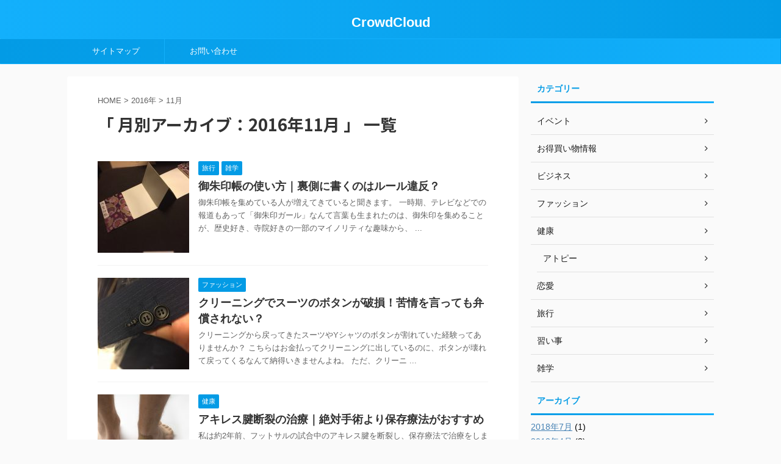

--- FILE ---
content_type: text/html; charset=UTF-8
request_url: http://crowdcloud.biz/archives/date/2016/11
body_size: 51237
content:
<!DOCTYPE html>
<!--[if lt IE 7]>
<html class="ie6" lang="ja"
	prefix="og: https://ogp.me/ns#" > <![endif]-->
<!--[if IE 7]>
<html class="i7" lang="ja"
	prefix="og: https://ogp.me/ns#" > <![endif]-->
<!--[if IE 8]>
<html class="ie" lang="ja"
	prefix="og: https://ogp.me/ns#" > <![endif]-->
<!--[if gt IE 8]><!-->
<html lang="ja"
	prefix="og: https://ogp.me/ns#"  class="">
	<!--<![endif]-->
	<head prefix="og: http://ogp.me/ns# fb: http://ogp.me/ns/fb# article: http://ogp.me/ns/article#">
		<meta charset="UTF-8" >
		<meta name="viewport" content="width=device-width,initial-scale=1.0,user-scalable=no,viewport-fit=cover">
		<meta name="format-detection" content="telephone=no" >
		
					<meta name="robots" content="noindex,follow">
		
		<link rel="alternate" type="application/rss+xml" title="CrowdCloud RSS Feed" href="http://crowdcloud.biz/feed" />
		<link rel="pingback" href="http://crowdcloud.biz/xmlrpc.php" >
		<!--[if lt IE 9]>
		<script src="http://crowdcloud.biz/wp-content/themes/affinger5/js/html5shiv.js"></script>
		<![endif]-->
				
		<!-- All in One SEO 4.1.7 -->
		<meta name="robots" content="noindex, max-snippet:-1, max-image-preview:large, max-video-preview:-1" />
		<link rel="canonical" href="http://crowdcloud.biz/archives/date/2016/11" />
		<script type="application/ld+json" class="aioseo-schema">
			{"@context":"https:\/\/schema.org","@graph":[{"@type":"WebSite","@id":"http:\/\/crowdcloud.biz\/#website","url":"http:\/\/crowdcloud.biz\/","name":"CrowdCloud","inLanguage":"ja","publisher":{"@id":"http:\/\/crowdcloud.biz\/#organization"}},{"@type":"Organization","@id":"http:\/\/crowdcloud.biz\/#organization","name":"CrowdCloud","url":"http:\/\/crowdcloud.biz\/"},{"@type":"BreadcrumbList","@id":"http:\/\/crowdcloud.biz\/archives\/date\/2016\/11\/#breadcrumblist","itemListElement":[{"@type":"ListItem","@id":"http:\/\/crowdcloud.biz\/#listItem","position":1,"item":{"@type":"WebPage","@id":"http:\/\/crowdcloud.biz\/","name":"\u30db\u30fc\u30e0","description":"\u65e5\u3005\u306e\u751f\u6d3b\u306e\u4e2d\u3067\u7591\u554f\u3092\u89e3\u6c7a\u3059\u308b\u30b5\u30a4\u30c8\uff01\u3061\u3087\u3063\u3068\u3057\u305f\u5de5\u592b\u3067\u751f\u6d3b\u3067\u697d\u3057\u304f\u306a\u308a\u307e\u3059\u3088\u3002","url":"http:\/\/crowdcloud.biz\/"},"nextItem":"http:\/\/crowdcloud.biz\/archives\/date\/2016\/#listItem"},{"@type":"ListItem","@id":"http:\/\/crowdcloud.biz\/archives\/date\/2016\/#listItem","position":2,"item":{"@type":"WebPage","@id":"http:\/\/crowdcloud.biz\/archives\/date\/2016\/","name":"2016","url":"http:\/\/crowdcloud.biz\/archives\/date\/2016\/"},"nextItem":"http:\/\/crowdcloud.biz\/archives\/date\/2016\/11\/#listItem","previousItem":"http:\/\/crowdcloud.biz\/#listItem"},{"@type":"ListItem","@id":"http:\/\/crowdcloud.biz\/archives\/date\/2016\/11\/#listItem","position":3,"item":{"@type":"WebPage","@id":"http:\/\/crowdcloud.biz\/archives\/date\/2016\/11\/","name":"11\u6708, 2016","url":"http:\/\/crowdcloud.biz\/archives\/date\/2016\/11\/"},"previousItem":"http:\/\/crowdcloud.biz\/archives\/date\/2016\/#listItem"}]},{"@type":"CollectionPage","@id":"http:\/\/crowdcloud.biz\/archives\/date\/2016\/11\/#collectionpage","url":"http:\/\/crowdcloud.biz\/archives\/date\/2016\/11\/","name":"11\u6708, 2016 | CrowdCloud","inLanguage":"ja","isPartOf":{"@id":"http:\/\/crowdcloud.biz\/#website"},"breadcrumb":{"@id":"http:\/\/crowdcloud.biz\/archives\/date\/2016\/11\/#breadcrumblist"}}]}
		</script>
		<!-- All in One SEO -->

<title>11月, 2016 | CrowdCloud</title>
<link rel='dns-prefetch' href='//ajax.googleapis.com' />
<link rel='dns-prefetch' href='//s.w.org' />
<script type="text/javascript">
window._wpemojiSettings = {"baseUrl":"https:\/\/s.w.org\/images\/core\/emoji\/13.1.0\/72x72\/","ext":".png","svgUrl":"https:\/\/s.w.org\/images\/core\/emoji\/13.1.0\/svg\/","svgExt":".svg","source":{"concatemoji":"http:\/\/crowdcloud.biz\/wp-includes\/js\/wp-emoji-release.min.js?ver=5.9.1"}};
/*! This file is auto-generated */
!function(e,a,t){var n,r,o,i=a.createElement("canvas"),p=i.getContext&&i.getContext("2d");function s(e,t){var a=String.fromCharCode;p.clearRect(0,0,i.width,i.height),p.fillText(a.apply(this,e),0,0);e=i.toDataURL();return p.clearRect(0,0,i.width,i.height),p.fillText(a.apply(this,t),0,0),e===i.toDataURL()}function c(e){var t=a.createElement("script");t.src=e,t.defer=t.type="text/javascript",a.getElementsByTagName("head")[0].appendChild(t)}for(o=Array("flag","emoji"),t.supports={everything:!0,everythingExceptFlag:!0},r=0;r<o.length;r++)t.supports[o[r]]=function(e){if(!p||!p.fillText)return!1;switch(p.textBaseline="top",p.font="600 32px Arial",e){case"flag":return s([127987,65039,8205,9895,65039],[127987,65039,8203,9895,65039])?!1:!s([55356,56826,55356,56819],[55356,56826,8203,55356,56819])&&!s([55356,57332,56128,56423,56128,56418,56128,56421,56128,56430,56128,56423,56128,56447],[55356,57332,8203,56128,56423,8203,56128,56418,8203,56128,56421,8203,56128,56430,8203,56128,56423,8203,56128,56447]);case"emoji":return!s([10084,65039,8205,55357,56613],[10084,65039,8203,55357,56613])}return!1}(o[r]),t.supports.everything=t.supports.everything&&t.supports[o[r]],"flag"!==o[r]&&(t.supports.everythingExceptFlag=t.supports.everythingExceptFlag&&t.supports[o[r]]);t.supports.everythingExceptFlag=t.supports.everythingExceptFlag&&!t.supports.flag,t.DOMReady=!1,t.readyCallback=function(){t.DOMReady=!0},t.supports.everything||(n=function(){t.readyCallback()},a.addEventListener?(a.addEventListener("DOMContentLoaded",n,!1),e.addEventListener("load",n,!1)):(e.attachEvent("onload",n),a.attachEvent("onreadystatechange",function(){"complete"===a.readyState&&t.readyCallback()})),(n=t.source||{}).concatemoji?c(n.concatemoji):n.wpemoji&&n.twemoji&&(c(n.twemoji),c(n.wpemoji)))}(window,document,window._wpemojiSettings);
</script>
<style type="text/css">
img.wp-smiley,
img.emoji {
	display: inline !important;
	border: none !important;
	box-shadow: none !important;
	height: 1em !important;
	width: 1em !important;
	margin: 0 0.07em !important;
	vertical-align: -0.1em !important;
	background: none !important;
	padding: 0 !important;
}
</style>
	<link rel='stylesheet' id='wp-block-library-css'  href='http://crowdcloud.biz/wp-includes/css/dist/block-library/style.min.css?ver=5.9.1' type='text/css' media='all' />
<style id='global-styles-inline-css' type='text/css'>
body{--wp--preset--color--black: #000000;--wp--preset--color--cyan-bluish-gray: #abb8c3;--wp--preset--color--white: #ffffff;--wp--preset--color--pale-pink: #f78da7;--wp--preset--color--vivid-red: #cf2e2e;--wp--preset--color--luminous-vivid-orange: #ff6900;--wp--preset--color--luminous-vivid-amber: #fcb900;--wp--preset--color--light-green-cyan: #7bdcb5;--wp--preset--color--vivid-green-cyan: #00d084;--wp--preset--color--pale-cyan-blue: #8ed1fc;--wp--preset--color--vivid-cyan-blue: #0693e3;--wp--preset--color--vivid-purple: #9b51e0;--wp--preset--gradient--vivid-cyan-blue-to-vivid-purple: linear-gradient(135deg,rgba(6,147,227,1) 0%,rgb(155,81,224) 100%);--wp--preset--gradient--light-green-cyan-to-vivid-green-cyan: linear-gradient(135deg,rgb(122,220,180) 0%,rgb(0,208,130) 100%);--wp--preset--gradient--luminous-vivid-amber-to-luminous-vivid-orange: linear-gradient(135deg,rgba(252,185,0,1) 0%,rgba(255,105,0,1) 100%);--wp--preset--gradient--luminous-vivid-orange-to-vivid-red: linear-gradient(135deg,rgba(255,105,0,1) 0%,rgb(207,46,46) 100%);--wp--preset--gradient--very-light-gray-to-cyan-bluish-gray: linear-gradient(135deg,rgb(238,238,238) 0%,rgb(169,184,195) 100%);--wp--preset--gradient--cool-to-warm-spectrum: linear-gradient(135deg,rgb(74,234,220) 0%,rgb(151,120,209) 20%,rgb(207,42,186) 40%,rgb(238,44,130) 60%,rgb(251,105,98) 80%,rgb(254,248,76) 100%);--wp--preset--gradient--blush-light-purple: linear-gradient(135deg,rgb(255,206,236) 0%,rgb(152,150,240) 100%);--wp--preset--gradient--blush-bordeaux: linear-gradient(135deg,rgb(254,205,165) 0%,rgb(254,45,45) 50%,rgb(107,0,62) 100%);--wp--preset--gradient--luminous-dusk: linear-gradient(135deg,rgb(255,203,112) 0%,rgb(199,81,192) 50%,rgb(65,88,208) 100%);--wp--preset--gradient--pale-ocean: linear-gradient(135deg,rgb(255,245,203) 0%,rgb(182,227,212) 50%,rgb(51,167,181) 100%);--wp--preset--gradient--electric-grass: linear-gradient(135deg,rgb(202,248,128) 0%,rgb(113,206,126) 100%);--wp--preset--gradient--midnight: linear-gradient(135deg,rgb(2,3,129) 0%,rgb(40,116,252) 100%);--wp--preset--duotone--dark-grayscale: url('#wp-duotone-dark-grayscale');--wp--preset--duotone--grayscale: url('#wp-duotone-grayscale');--wp--preset--duotone--purple-yellow: url('#wp-duotone-purple-yellow');--wp--preset--duotone--blue-red: url('#wp-duotone-blue-red');--wp--preset--duotone--midnight: url('#wp-duotone-midnight');--wp--preset--duotone--magenta-yellow: url('#wp-duotone-magenta-yellow');--wp--preset--duotone--purple-green: url('#wp-duotone-purple-green');--wp--preset--duotone--blue-orange: url('#wp-duotone-blue-orange');--wp--preset--font-size--small: 13px;--wp--preset--font-size--medium: 20px;--wp--preset--font-size--large: 36px;--wp--preset--font-size--x-large: 42px;}.has-black-color{color: var(--wp--preset--color--black) !important;}.has-cyan-bluish-gray-color{color: var(--wp--preset--color--cyan-bluish-gray) !important;}.has-white-color{color: var(--wp--preset--color--white) !important;}.has-pale-pink-color{color: var(--wp--preset--color--pale-pink) !important;}.has-vivid-red-color{color: var(--wp--preset--color--vivid-red) !important;}.has-luminous-vivid-orange-color{color: var(--wp--preset--color--luminous-vivid-orange) !important;}.has-luminous-vivid-amber-color{color: var(--wp--preset--color--luminous-vivid-amber) !important;}.has-light-green-cyan-color{color: var(--wp--preset--color--light-green-cyan) !important;}.has-vivid-green-cyan-color{color: var(--wp--preset--color--vivid-green-cyan) !important;}.has-pale-cyan-blue-color{color: var(--wp--preset--color--pale-cyan-blue) !important;}.has-vivid-cyan-blue-color{color: var(--wp--preset--color--vivid-cyan-blue) !important;}.has-vivid-purple-color{color: var(--wp--preset--color--vivid-purple) !important;}.has-black-background-color{background-color: var(--wp--preset--color--black) !important;}.has-cyan-bluish-gray-background-color{background-color: var(--wp--preset--color--cyan-bluish-gray) !important;}.has-white-background-color{background-color: var(--wp--preset--color--white) !important;}.has-pale-pink-background-color{background-color: var(--wp--preset--color--pale-pink) !important;}.has-vivid-red-background-color{background-color: var(--wp--preset--color--vivid-red) !important;}.has-luminous-vivid-orange-background-color{background-color: var(--wp--preset--color--luminous-vivid-orange) !important;}.has-luminous-vivid-amber-background-color{background-color: var(--wp--preset--color--luminous-vivid-amber) !important;}.has-light-green-cyan-background-color{background-color: var(--wp--preset--color--light-green-cyan) !important;}.has-vivid-green-cyan-background-color{background-color: var(--wp--preset--color--vivid-green-cyan) !important;}.has-pale-cyan-blue-background-color{background-color: var(--wp--preset--color--pale-cyan-blue) !important;}.has-vivid-cyan-blue-background-color{background-color: var(--wp--preset--color--vivid-cyan-blue) !important;}.has-vivid-purple-background-color{background-color: var(--wp--preset--color--vivid-purple) !important;}.has-black-border-color{border-color: var(--wp--preset--color--black) !important;}.has-cyan-bluish-gray-border-color{border-color: var(--wp--preset--color--cyan-bluish-gray) !important;}.has-white-border-color{border-color: var(--wp--preset--color--white) !important;}.has-pale-pink-border-color{border-color: var(--wp--preset--color--pale-pink) !important;}.has-vivid-red-border-color{border-color: var(--wp--preset--color--vivid-red) !important;}.has-luminous-vivid-orange-border-color{border-color: var(--wp--preset--color--luminous-vivid-orange) !important;}.has-luminous-vivid-amber-border-color{border-color: var(--wp--preset--color--luminous-vivid-amber) !important;}.has-light-green-cyan-border-color{border-color: var(--wp--preset--color--light-green-cyan) !important;}.has-vivid-green-cyan-border-color{border-color: var(--wp--preset--color--vivid-green-cyan) !important;}.has-pale-cyan-blue-border-color{border-color: var(--wp--preset--color--pale-cyan-blue) !important;}.has-vivid-cyan-blue-border-color{border-color: var(--wp--preset--color--vivid-cyan-blue) !important;}.has-vivid-purple-border-color{border-color: var(--wp--preset--color--vivid-purple) !important;}.has-vivid-cyan-blue-to-vivid-purple-gradient-background{background: var(--wp--preset--gradient--vivid-cyan-blue-to-vivid-purple) !important;}.has-light-green-cyan-to-vivid-green-cyan-gradient-background{background: var(--wp--preset--gradient--light-green-cyan-to-vivid-green-cyan) !important;}.has-luminous-vivid-amber-to-luminous-vivid-orange-gradient-background{background: var(--wp--preset--gradient--luminous-vivid-amber-to-luminous-vivid-orange) !important;}.has-luminous-vivid-orange-to-vivid-red-gradient-background{background: var(--wp--preset--gradient--luminous-vivid-orange-to-vivid-red) !important;}.has-very-light-gray-to-cyan-bluish-gray-gradient-background{background: var(--wp--preset--gradient--very-light-gray-to-cyan-bluish-gray) !important;}.has-cool-to-warm-spectrum-gradient-background{background: var(--wp--preset--gradient--cool-to-warm-spectrum) !important;}.has-blush-light-purple-gradient-background{background: var(--wp--preset--gradient--blush-light-purple) !important;}.has-blush-bordeaux-gradient-background{background: var(--wp--preset--gradient--blush-bordeaux) !important;}.has-luminous-dusk-gradient-background{background: var(--wp--preset--gradient--luminous-dusk) !important;}.has-pale-ocean-gradient-background{background: var(--wp--preset--gradient--pale-ocean) !important;}.has-electric-grass-gradient-background{background: var(--wp--preset--gradient--electric-grass) !important;}.has-midnight-gradient-background{background: var(--wp--preset--gradient--midnight) !important;}.has-small-font-size{font-size: var(--wp--preset--font-size--small) !important;}.has-medium-font-size{font-size: var(--wp--preset--font-size--medium) !important;}.has-large-font-size{font-size: var(--wp--preset--font-size--large) !important;}.has-x-large-font-size{font-size: var(--wp--preset--font-size--x-large) !important;}
</style>
<link rel='stylesheet' id='pz-linkcard-css'  href='//crowdcloud.biz/wp-content/uploads/pz-linkcard/style.css?ver=2.4.4.4.1' type='text/css' media='all' />
<link rel='stylesheet' id='normalize-css'  href='http://crowdcloud.biz/wp-content/themes/affinger5/css/normalize.css?ver=1.5.9' type='text/css' media='all' />
<link rel='stylesheet' id='font-awesome-css'  href='http://crowdcloud.biz/wp-content/themes/affinger5/css/fontawesome/css/font-awesome.min.css?ver=4.7.0' type='text/css' media='all' />
<link rel='stylesheet' id='st_svg-css'  href='http://crowdcloud.biz/wp-content/themes/affinger5/st_svg/style.css?ver=5.9.1' type='text/css' media='all' />
<link rel='stylesheet' id='slick-css'  href='http://crowdcloud.biz/wp-content/themes/affinger5/vendor/slick/slick.css?ver=1.8.0' type='text/css' media='all' />
<link rel='stylesheet' id='slick-theme-css'  href='http://crowdcloud.biz/wp-content/themes/affinger5/vendor/slick/slick-theme.css?ver=1.8.0' type='text/css' media='all' />
<link rel='stylesheet' id='fonts-googleapis-notosansjp-css'  href='//fonts.googleapis.com/earlyaccess/notosansjp.css?ver=5.9.1' type='text/css' media='all' />
<link rel='stylesheet' id='fonts-googleapis-lato700-css'  href='//fonts.googleapis.com/css?family=Lato%3A700&#038;ver=5.9.1' type='text/css' media='all' />
<link rel='stylesheet' id='fonts-googleapis-montserrat-css'  href='//fonts.googleapis.com/css?family=Montserrat%3A400&#038;ver=5.9.1' type='text/css' media='all' />
<link rel='stylesheet' id='style-css'  href='http://crowdcloud.biz/wp-content/themes/affinger5/style.css?ver=5.9.1' type='text/css' media='all' />
<link rel='stylesheet' id='single-css'  href='http://crowdcloud.biz/wp-content/themes/affinger5/st-rankcss.php' type='text/css' media='all' />
<link rel='stylesheet' id='amazonjs-css'  href='http://crowdcloud.biz/wp-content/plugins/amazonjs/css/amazonjs.css?ver=0.10' type='text/css' media='all' />
<link rel='stylesheet' id='st-themecss-css'  href='http://crowdcloud.biz/wp-content/themes/affinger5/st-themecss-loader.php?ver=5.9.1' type='text/css' media='all' />
<script type='text/javascript' src='//ajax.googleapis.com/ajax/libs/jquery/1.11.3/jquery.min.js?ver=1.11.3' id='jquery-js'></script>
<link rel="https://api.w.org/" href="http://crowdcloud.biz/wp-json/" /><meta name="robots" content="noindex, follow" />
						


	<script>
		jQuery(function(){
		jQuery('.entry-content a[href^=http]')
			.not('[href*="'+location.hostname+'"]')
			.attr({target:"_blank"})
		;})
	</script>
<script>
jQuery(function(){
    jQuery('.st-btn-open').click(function(){
        jQuery(this).next('.st-slidebox').stop(true, true).slideToggle();
    });
});
</script>
	<script>
		jQuery(function(){
		jQuery('.post h2 , .h2modoki').wrapInner('<span class="st-dash-design"></span>');
		}) 
	</script>

<script>
	jQuery(function(){
		jQuery("#toc_container:not(:has(ul ul))").addClass("only-toc");
		jQuery(".st-ac-box ul:has(.cat-item)").each(function(){
			jQuery(this).addClass("st-ac-cat");
		});
	});
</script>

<script>
	jQuery(function(){
					});
</script>
			</head>
	<body class="archive date not-front-page" >
				<div id="st-ami">
				<div id="wrapper" class="">
				<div id="wrapper-in">
					<header id="st-headwide">
						<div id="headbox-bg">
							<div class="clearfix" id="headbox">
										<nav id="s-navi" class="pcnone">
			<dl class="acordion">
				<dt class="trigger">
					<p class="acordion_button"><span class="op"><i class="fa st-svg-menu"></i></span></p>
		
					<!-- 追加メニュー -->
					
					<!-- 追加メニュー2 -->
					
						</dt>

				<dd class="acordion_tree">
					<div class="acordion_tree_content">

						

														<div class="menu-%e3%82%b5%e3%82%a4%e3%83%88%e3%83%9e%e3%83%83%e3%83%97-container"><ul id="menu-%e3%82%b5%e3%82%a4%e3%83%88%e3%83%9e%e3%83%83%e3%83%97" class="menu"><li id="menu-item-564" class="menu-item menu-item-type-post_type menu-item-object-page menu-item-564"><a href="http://crowdcloud.biz/%e3%82%b5%e3%82%a4%e3%83%88%e3%83%9e%e3%83%83%e3%83%97"><span class="menu-item-label">サイトマップ</span></a></li>
<li id="menu-item-568" class="menu-item menu-item-type-post_type menu-item-object-page menu-item-568"><a href="http://crowdcloud.biz/%e3%81%8a%e5%95%8f%e3%81%84%e5%90%88%e3%82%8f%e3%81%9b"><span class="menu-item-label">お問い合わせ</span></a></li>
</ul></div>							<div class="clear"></div>

						
					</div>
				</dd>
			</dl>
		</nav>
										<div id="header-l">
										
            
			
				<!-- キャプション -->
				                
					              		 	 <p class="descr sitenametop">
               		     	               			 </p>
					                    
				                
				<!-- ロゴ又はブログ名 -->
				              		  <p class="sitename"><a href="http://crowdcloud.biz/">
                  		                      		    CrowdCloud                   		               		  </a></p>
            					<!-- ロゴ又はブログ名ここまで -->

			    
		
    									</div><!-- /#header-l -->
								<div id="header-r" class="smanone">
																		
								</div><!-- /#header-r -->
							</div><!-- /#headbox-bg -->
						</div><!-- /#headbox clearfix -->
						
						
											
<div id="gazou-wide">
			<div id="st-menubox">
			<div id="st-menuwide">
				<nav class="smanone clearfix"><ul id="menu-%e3%82%b5%e3%82%a4%e3%83%88%e3%83%9e%e3%83%83%e3%83%97-1" class="menu"><li class="menu-item menu-item-type-post_type menu-item-object-page menu-item-564"><a href="http://crowdcloud.biz/%e3%82%b5%e3%82%a4%e3%83%88%e3%83%9e%e3%83%83%e3%83%97">サイトマップ</a></li>
<li class="menu-item menu-item-type-post_type menu-item-object-page menu-item-568"><a href="http://crowdcloud.biz/%e3%81%8a%e5%95%8f%e3%81%84%e5%90%88%e3%82%8f%e3%81%9b">お問い合わせ</a></li>
</ul></nav>			</div>
		</div>
				</div>
					
					
					</header>
					<div id="content-w">

					
					
<div id="content" class="clearfix">
	<div id="contentInner">
		<main >
			<article>
				<!--ぱんくず -->
									<div id="breadcrumb">
					<ol>
						<li><a href="http://crowdcloud.biz"><span>HOME</span></a> >  </li>

													<li><a href="http://crowdcloud.biz/archives/date/2016">2016年</a> > </li>
							<li>11月</li>
											</ol>
					</div>
								<!--/ ぱんくず -->
				<!--ループ開始-->
				<h1 class="entry-title">「
											月別アーカイブ：2016年11月										」 一覧 </h1>
				<div class="kanren ">
						<dl class="clearfix">
			<dt><a href="http://crowdcloud.biz/archives/296.html">
											<img width="150" height="150" src="http://crowdcloud.biz/wp-content/uploads/2016/11/IMG_4237-150x150.jpg" class="attachment-thumbnail size-thumbnail wp-post-image" alt="" srcset="http://crowdcloud.biz/wp-content/uploads/2016/11/IMG_4237-150x150.jpg 150w, http://crowdcloud.biz/wp-content/uploads/2016/11/IMG_4237-300x300.jpg 300w, http://crowdcloud.biz/wp-content/uploads/2016/11/IMG_4237-768x768.jpg 768w, http://crowdcloud.biz/wp-content/uploads/2016/11/IMG_4237-1024x1024.jpg 1024w, http://crowdcloud.biz/wp-content/uploads/2016/11/IMG_4237-320x320.jpg 320w, http://crowdcloud.biz/wp-content/uploads/2016/11/IMG_4237-200x200.jpg 200w, http://crowdcloud.biz/wp-content/uploads/2016/11/IMG_4237-100x100.jpg 100w, http://crowdcloud.biz/wp-content/uploads/2016/11/IMG_4237-120x120.jpg 120w, http://crowdcloud.biz/wp-content/uploads/2016/11/IMG_4237.jpg 1936w" sizes="(max-width: 150px) 100vw, 150px" />									</a></dt>
			<dd>
				
		<p class="st-catgroup itiran-category">
		<a href="http://crowdcloud.biz/archives/category/%e6%97%85%e8%a1%8c" title="View all posts in 旅行" rel="category tag"><span class="catname st-catid7">旅行</span></a> <a href="http://crowdcloud.biz/archives/category/%e9%9b%91%e5%ad%a6" title="View all posts in 雑学" rel="category tag"><span class="catname st-catid5">雑学</span></a>		</p>

				<h3><a href="http://crowdcloud.biz/archives/296.html">
						御朱印帳の使い方｜裏側に書くのはルール違反？					</a></h3>

				
					<div class="st-excerpt smanone">
		<p>御朱印帳を集めている人が増えてきていると聞きます。 一時期、テレビなどでの報道もあって「御朱印ガール」なんて言葉も生まれたのは、御朱印を集めることが、歴史好き、寺院好きの一部のマイノリティな趣味から、 ... </p>
	</div>

			</dd>
		</dl>
						<dl class="clearfix">
			<dt><a href="http://crowdcloud.biz/archives/280.html">
											<img width="150" height="150" src="http://crowdcloud.biz/wp-content/uploads/2016/11/IMG_4245-150x150.jpg" class="attachment-thumbnail size-thumbnail wp-post-image" alt="" loading="lazy" srcset="http://crowdcloud.biz/wp-content/uploads/2016/11/IMG_4245-150x150.jpg 150w, http://crowdcloud.biz/wp-content/uploads/2016/11/IMG_4245-320x320.jpg 320w, http://crowdcloud.biz/wp-content/uploads/2016/11/IMG_4245-200x200.jpg 200w, http://crowdcloud.biz/wp-content/uploads/2016/11/IMG_4245-100x100.jpg 100w, http://crowdcloud.biz/wp-content/uploads/2016/11/IMG_4245-120x120.jpg 120w" sizes="(max-width: 150px) 100vw, 150px" />									</a></dt>
			<dd>
				
		<p class="st-catgroup itiran-category">
		<a href="http://crowdcloud.biz/archives/category/%e3%83%95%e3%82%a1%e3%83%83%e3%82%b7%e3%83%a7%e3%83%b3" title="View all posts in ファッション" rel="category tag"><span class="catname st-catid6">ファッション</span></a>		</p>

				<h3><a href="http://crowdcloud.biz/archives/280.html">
						クリーニングでスーツのボタンが破損！苦情を言っても弁償されない？					</a></h3>

				
					<div class="st-excerpt smanone">
		<p>クリーニングから戻ってきたスーツやYシャツのボタンが割れていた経験ってありませんか？ こちらはお金払ってクリーニングに出しているのに、ボタンが壊れて戻ってくるなんて納得いきませんよね。 ただ、クリーニ ... </p>
	</div>

			</dd>
		</dl>
						<dl class="clearfix">
			<dt><a href="http://crowdcloud.biz/archives/173.html">
											<img width="150" height="150" src="http://crowdcloud.biz/wp-content/uploads/2016/11/a2e8ccb7c958696a033b5537fc860d41_s-150x150.jpg" class="attachment-thumbnail size-thumbnail wp-post-image" alt="" loading="lazy" srcset="http://crowdcloud.biz/wp-content/uploads/2016/11/a2e8ccb7c958696a033b5537fc860d41_s-150x150.jpg 150w, http://crowdcloud.biz/wp-content/uploads/2016/11/a2e8ccb7c958696a033b5537fc860d41_s-320x320.jpg 320w, http://crowdcloud.biz/wp-content/uploads/2016/11/a2e8ccb7c958696a033b5537fc860d41_s-200x200.jpg 200w, http://crowdcloud.biz/wp-content/uploads/2016/11/a2e8ccb7c958696a033b5537fc860d41_s-100x100.jpg 100w, http://crowdcloud.biz/wp-content/uploads/2016/11/a2e8ccb7c958696a033b5537fc860d41_s-120x120.jpg 120w" sizes="(max-width: 150px) 100vw, 150px" />									</a></dt>
			<dd>
				
		<p class="st-catgroup itiran-category">
		<a href="http://crowdcloud.biz/archives/category/%e5%81%a5%e5%ba%b7" title="View all posts in 健康" rel="category tag"><span class="catname st-catid3">健康</span></a>		</p>

				<h3><a href="http://crowdcloud.biz/archives/173.html">
						アキレス腱断裂の治療｜絶対手術より保存療法がおすすめ					</a></h3>

				
					<div class="st-excerpt smanone">
		<p>私は約2年前、フットサルの試合中のアキレス腱を断裂し、保存療法で治療をしました。 当然、手術で繋げるものだと思っていたし、そっちの方が確実だと思っていたので、先生から保存療法を提案された時は、耳を疑い ... </p>
	</div>

			</dd>
		</dl>
						<dl class="clearfix">
			<dt><a href="http://crowdcloud.biz/archives/175.html">
											<img width="150" height="150" src="http://crowdcloud.biz/wp-content/uploads/2016/11/6b7aa7aae678a228375929c80fb30115_s-150x150.jpg" class="attachment-thumbnail size-thumbnail wp-post-image" alt="" loading="lazy" srcset="http://crowdcloud.biz/wp-content/uploads/2016/11/6b7aa7aae678a228375929c80fb30115_s-150x150.jpg 150w, http://crowdcloud.biz/wp-content/uploads/2016/11/6b7aa7aae678a228375929c80fb30115_s-320x320.jpg 320w, http://crowdcloud.biz/wp-content/uploads/2016/11/6b7aa7aae678a228375929c80fb30115_s-200x200.jpg 200w, http://crowdcloud.biz/wp-content/uploads/2016/11/6b7aa7aae678a228375929c80fb30115_s-100x100.jpg 100w, http://crowdcloud.biz/wp-content/uploads/2016/11/6b7aa7aae678a228375929c80fb30115_s-120x120.jpg 120w" sizes="(max-width: 150px) 100vw, 150px" />									</a></dt>
			<dd>
				
		<p class="st-catgroup itiran-category">
		<a href="http://crowdcloud.biz/archives/category/%e5%81%a5%e5%ba%b7" title="View all posts in 健康" rel="category tag"><span class="catname st-catid3">健康</span></a>		</p>

				<h3><a href="http://crowdcloud.biz/archives/175.html">
						アキレス腱断裂から後遺症を残さないために私がしたこと					</a></h3>

				
					<div class="st-excerpt smanone">
		<p>アキレス腱断裂後の後遺症とはどういったものがあるのでしょうか？ 私はアキレス腱断裂から完治して今1年ほど経ちますが、幸運なことに後遺症はありません。 要因の一つとしては、後遺症が少ないと言われる保存療 ... </p>
	</div>

			</dd>
		</dl>
						<dl class="clearfix">
			<dt><a href="http://crowdcloud.biz/archives/108.html">
											<img width="150" height="150" src="http://crowdcloud.biz/wp-content/uploads/2016/11/IMG_4227-150x150.jpg" class="attachment-thumbnail size-thumbnail wp-post-image" alt="" loading="lazy" srcset="http://crowdcloud.biz/wp-content/uploads/2016/11/IMG_4227-150x150.jpg 150w, http://crowdcloud.biz/wp-content/uploads/2016/11/IMG_4227-320x320.jpg 320w, http://crowdcloud.biz/wp-content/uploads/2016/11/IMG_4227-200x200.jpg 200w, http://crowdcloud.biz/wp-content/uploads/2016/11/IMG_4227-100x100.jpg 100w, http://crowdcloud.biz/wp-content/uploads/2016/11/IMG_4227-120x120.jpg 120w" sizes="(max-width: 150px) 100vw, 150px" />									</a></dt>
			<dd>
				
		<p class="st-catgroup itiran-category">
		<a href="http://crowdcloud.biz/archives/category/%e3%83%95%e3%82%a1%e3%83%83%e3%82%b7%e3%83%a7%e3%83%b3" title="View all posts in ファッション" rel="category tag"><span class="catname st-catid6">ファッション</span></a>		</p>

				<h3><a href="http://crowdcloud.biz/archives/108.html">
						香水の付け方｜スプレーじゃないボトルの使い方は？					</a></h3>

				
					<div class="st-excerpt smanone">
		<p>最近は多くの香水がスプレータイプのため、あまり見かけませんが、少量の小瓶タイプなどではスプレーノズルがなく、うっかり多めに出してしまって匂いがきつくて困ったなんて経験したことある方いませんか？ アトマ ... </p>
	</div>

			</dd>
		</dl>
						<dl class="clearfix">
			<dt><a href="http://crowdcloud.biz/archives/105.html">
											<img width="150" height="150" src="http://crowdcloud.biz/wp-content/uploads/2016/11/20160626062506-150x150.jpg" class="attachment-thumbnail size-thumbnail wp-post-image" alt="" loading="lazy" srcset="http://crowdcloud.biz/wp-content/uploads/2016/11/20160626062506-150x150.jpg 150w, http://crowdcloud.biz/wp-content/uploads/2016/11/20160626062506-320x320.jpg 320w, http://crowdcloud.biz/wp-content/uploads/2016/11/20160626062506-200x200.jpg 200w, http://crowdcloud.biz/wp-content/uploads/2016/11/20160626062506-100x100.jpg 100w, http://crowdcloud.biz/wp-content/uploads/2016/11/20160626062506-120x120.jpg 120w" sizes="(max-width: 150px) 100vw, 150px" />									</a></dt>
			<dd>
				
		<p class="st-catgroup itiran-category">
		<a href="http://crowdcloud.biz/archives/category/%e3%83%95%e3%82%a1%e3%83%83%e3%82%b7%e3%83%a7%e3%83%b3" title="View all posts in ファッション" rel="category tag"><span class="catname st-catid6">ファッション</span></a> <a href="http://crowdcloud.biz/archives/category/%e6%81%8b%e6%84%9b" title="View all posts in 恋愛" rel="category tag"><span class="catname st-catid4">恋愛</span></a>		</p>

				<h3><a href="http://crowdcloud.biz/archives/105.html">
						香水をつける場所と付け方｜モテる男性はシーンで変える					</a></h3>

				
					<div class="st-excerpt smanone">
		<p>「香水はキスされたい場所につけなさい」というココ・シャネルの言葉があるように香水のつける場所やつけ方で異性へのアピールは大きく変わります。今回はシーンにあわせた香水のつける場所、つけ方のご紹介をします ... </p>
	</div>

			</dd>
		</dl>
						<dl class="clearfix">
			<dt><a href="http://crowdcloud.biz/archives/100.html">
											<img width="150" height="150" src="http://crowdcloud.biz/wp-content/uploads/2016/11/sozai0141013-150x150.jpg" class="attachment-thumbnail size-thumbnail wp-post-image" alt="" loading="lazy" srcset="http://crowdcloud.biz/wp-content/uploads/2016/11/sozai0141013-150x150.jpg 150w, http://crowdcloud.biz/wp-content/uploads/2016/11/sozai0141013-320x320.jpg 320w, http://crowdcloud.biz/wp-content/uploads/2016/11/sozai0141013-200x200.jpg 200w, http://crowdcloud.biz/wp-content/uploads/2016/11/sozai0141013-100x100.jpg 100w, http://crowdcloud.biz/wp-content/uploads/2016/11/sozai0141013-120x120.jpg 120w" sizes="(max-width: 150px) 100vw, 150px" />									</a></dt>
			<dd>
				
		<p class="st-catgroup itiran-category">
		<a href="http://crowdcloud.biz/archives/category/%e9%9b%91%e5%ad%a6" title="View all posts in 雑学" rel="category tag"><span class="catname st-catid5">雑学</span></a>		</p>

				<h3><a href="http://crowdcloud.biz/archives/100.html">
						新潟県って何地方？					</a></h3>

				
					<div class="st-excerpt smanone">
		<p>新潟県って何地方かわかりますか？実は当の新潟県民ですら知らないらしいのです。本当のとこどうなの？ってことで調べてみてちょっとビックリしました。 &nbsp; 北陸地方？中部地方？東北地方？ 私が勤めて ... </p>
	</div>

			</dd>
		</dl>
						<dl class="clearfix">
			<dt><a href="http://crowdcloud.biz/archives/83.html">
											<img width="150" height="150" src="http://crowdcloud.biz/wp-content/uploads/2016/11/photo-150x150.jpg" class="attachment-thumbnail size-thumbnail wp-post-image" alt="" loading="lazy" srcset="http://crowdcloud.biz/wp-content/uploads/2016/11/photo-150x150.jpg 150w, http://crowdcloud.biz/wp-content/uploads/2016/11/photo-200x200.jpg 200w, http://crowdcloud.biz/wp-content/uploads/2016/11/photo-100x100.jpg 100w, http://crowdcloud.biz/wp-content/uploads/2016/11/photo-120x120.jpg 120w" sizes="(max-width: 150px) 100vw, 150px" />									</a></dt>
			<dd>
				
		<p class="st-catgroup itiran-category">
		<a href="http://crowdcloud.biz/archives/category/%e6%81%8b%e6%84%9b" title="View all posts in 恋愛" rel="category tag"><span class="catname st-catid4">恋愛</span></a>		</p>

				<h3><a href="http://crowdcloud.biz/archives/83.html">
						野球観戦を一人でしてる女性ってどう？					</a></h3>

				
					<div class="st-excerpt smanone">
		<p>女性1人で野球観戦したいけど、まわりからどう見えるか気にしている女性のネットへの書き込みが多いのに気づきました。 最近、野球観戦をしに行って気づいたことがありますので、アラサー男性目線で女性1人で野球 ... </p>
	</div>

			</dd>
		</dl>
						<dl class="clearfix">
			<dt><a href="http://crowdcloud.biz/archives/181.html">
											<img width="150" height="150" src="http://crowdcloud.biz/wp-content/uploads/2016/11/IMG_4119-150x150.jpg" class="attachment-thumbnail size-thumbnail wp-post-image" alt="" loading="lazy" srcset="http://crowdcloud.biz/wp-content/uploads/2016/11/IMG_4119-150x150.jpg 150w, http://crowdcloud.biz/wp-content/uploads/2016/11/IMG_4119-300x300.jpg 300w, http://crowdcloud.biz/wp-content/uploads/2016/11/IMG_4119-768x768.jpg 768w, http://crowdcloud.biz/wp-content/uploads/2016/11/IMG_4119-1024x1024.jpg 1024w, http://crowdcloud.biz/wp-content/uploads/2016/11/IMG_4119-320x320.jpg 320w, http://crowdcloud.biz/wp-content/uploads/2016/11/IMG_4119-200x200.jpg 200w, http://crowdcloud.biz/wp-content/uploads/2016/11/IMG_4119-100x100.jpg 100w, http://crowdcloud.biz/wp-content/uploads/2016/11/IMG_4119-120x120.jpg 120w, http://crowdcloud.biz/wp-content/uploads/2016/11/IMG_4119.jpg 1936w" sizes="(max-width: 150px) 100vw, 150px" />									</a></dt>
			<dd>
				
		<p class="st-catgroup itiran-category">
		<a href="http://crowdcloud.biz/archives/category/%e5%81%a5%e5%ba%b7" title="View all posts in 健康" rel="category tag"><span class="catname st-catid3">健康</span></a>		</p>

				<h3><a href="http://crowdcloud.biz/archives/181.html">
						アトピーの手のひら、指先に水泡が出た！私はこうして治した※写真有					</a></h3>

				
					<div class="st-excerpt smanone">
		<p>私は軽いアトピーがあります。 肌がカサカサしてしまうので、常に保湿と塗り薬が手放せません。 先日、肌のカサカサとは別に、手のひらや指先に水泡が出来てしまいました。 通常のカサカサよりも痒かったし、変な ... </p>
	</div>

			</dd>
		</dl>
	</div>
					<div class="st-pagelink">
		<div class="st-pagelink-in">
				</div>
	</div>
			</article>
		</main>
	</div>
	<!-- /#contentInner -->
	<div id="side">
	<aside>

					<div class="side-topad">
				<div class="ad"><p class="st-widgets-title"><span>カテゴリー</span></p>
			<ul>
					<li class="cat-item cat-item-10"><a href="http://crowdcloud.biz/archives/category/%e3%82%a4%e3%83%99%e3%83%b3%e3%83%88">イベント</a>
</li>
	<li class="cat-item cat-item-9"><a href="http://crowdcloud.biz/archives/category/%e3%81%8a%e5%be%97%e8%b2%b7%e3%81%84%e7%89%a9%e6%83%85%e5%a0%b1">お得買い物情報</a>
</li>
	<li class="cat-item cat-item-12"><a href="http://crowdcloud.biz/archives/category/%e3%83%93%e3%82%b8%e3%83%8d%e3%82%b9">ビジネス</a>
</li>
	<li class="cat-item cat-item-6"><a href="http://crowdcloud.biz/archives/category/%e3%83%95%e3%82%a1%e3%83%83%e3%82%b7%e3%83%a7%e3%83%b3">ファッション</a>
</li>
	<li class="cat-item cat-item-3"><a href="http://crowdcloud.biz/archives/category/%e5%81%a5%e5%ba%b7">健康</a>
<ul class='children'>
	<li class="cat-item cat-item-13"><a href="http://crowdcloud.biz/archives/category/%e5%81%a5%e5%ba%b7/%e3%82%a2%e3%83%88%e3%83%94%e3%83%bc">アトピー</a>
</li>
</ul>
</li>
	<li class="cat-item cat-item-4"><a href="http://crowdcloud.biz/archives/category/%e6%81%8b%e6%84%9b">恋愛</a>
</li>
	<li class="cat-item cat-item-7"><a href="http://crowdcloud.biz/archives/category/%e6%97%85%e8%a1%8c">旅行</a>
</li>
	<li class="cat-item cat-item-8"><a href="http://crowdcloud.biz/archives/category/%e7%bf%92%e3%81%84%e4%ba%8b">習い事</a>
</li>
	<li class="cat-item cat-item-5"><a href="http://crowdcloud.biz/archives/category/%e9%9b%91%e5%ad%a6">雑学</a>
</li>
			</ul>

			</div><div class="ad"><p class="st-widgets-title"><span>アーカイブ</span></p>
			<ul>
					<li><a href='http://crowdcloud.biz/archives/date/2018/07'>2018年7月</a>&nbsp;(1)</li>
	<li><a href='http://crowdcloud.biz/archives/date/2018/04'>2018年4月</a>&nbsp;(3)</li>
	<li><a href='http://crowdcloud.biz/archives/date/2018/03'>2018年3月</a>&nbsp;(1)</li>
	<li><a href='http://crowdcloud.biz/archives/date/2017/12'>2017年12月</a>&nbsp;(2)</li>
	<li><a href='http://crowdcloud.biz/archives/date/2017/11'>2017年11月</a>&nbsp;(2)</li>
	<li><a href='http://crowdcloud.biz/archives/date/2017/10'>2017年10月</a>&nbsp;(5)</li>
	<li><a href='http://crowdcloud.biz/archives/date/2017/09'>2017年9月</a>&nbsp;(3)</li>
	<li><a href='http://crowdcloud.biz/archives/date/2017/08'>2017年8月</a>&nbsp;(14)</li>
	<li><a href='http://crowdcloud.biz/archives/date/2017/07'>2017年7月</a>&nbsp;(9)</li>
	<li><a href='http://crowdcloud.biz/archives/date/2017/06'>2017年6月</a>&nbsp;(15)</li>
	<li><a href='http://crowdcloud.biz/archives/date/2017/05'>2017年5月</a>&nbsp;(3)</li>
	<li><a href='http://crowdcloud.biz/archives/date/2017/04'>2017年4月</a>&nbsp;(8)</li>
	<li><a href='http://crowdcloud.biz/archives/date/2017/03'>2017年3月</a>&nbsp;(4)</li>
	<li><a href='http://crowdcloud.biz/archives/date/2017/01'>2017年1月</a>&nbsp;(6)</li>
	<li><a href='http://crowdcloud.biz/archives/date/2016/12'>2016年12月</a>&nbsp;(14)</li>
	<li><a href='http://crowdcloud.biz/archives/date/2016/11' aria-current="page">2016年11月</a>&nbsp;(9)</li>
	<li><a href='http://crowdcloud.biz/archives/date/2016/10'>2016年10月</a>&nbsp;(2)</li>
			</ul>

			</div><div class="ad"><div id="search">
	<form method="get" id="searchform" action="http://crowdcloud.biz/">
		<label class="hidden" for="s">
					</label>
		<input type="text" placeholder="検索するテキストを入力" value="" name="s" id="s" />
		<input type="image" src="http://crowdcloud.biz/wp-content/themes/affinger5/images/search.png" alt="検索" id="searchsubmit" />
	</form>
</div>
<!-- /stinger --> </div>			</div>
		
					<div class="kanren ">
										<dl class="clearfix">
				<dt><a href="http://crowdcloud.biz/archives/2219.html">
													<img width="150" height="150" src="http://crowdcloud.biz/wp-content/uploads/2017/10/50d1fb9e66a8ed3272703a071ca41a16-150x150.jpg" class="attachment-thumbnail size-thumbnail wp-post-image" alt="" loading="lazy" srcset="http://crowdcloud.biz/wp-content/uploads/2017/10/50d1fb9e66a8ed3272703a071ca41a16-150x150.jpg 150w, http://crowdcloud.biz/wp-content/uploads/2017/10/50d1fb9e66a8ed3272703a071ca41a16-200x200.jpg 200w, http://crowdcloud.biz/wp-content/uploads/2017/10/50d1fb9e66a8ed3272703a071ca41a16-100x100.jpg 100w, http://crowdcloud.biz/wp-content/uploads/2017/10/50d1fb9e66a8ed3272703a071ca41a16-120x120.jpg 120w" sizes="(max-width: 150px) 100vw, 150px" />											</a></dt>
				<dd>
					
		<p class="st-catgroup itiran-category">
		<a href="http://crowdcloud.biz/archives/category/%e5%81%a5%e5%ba%b7/%e3%82%a2%e3%83%88%e3%83%94%e3%83%bc" title="View all posts in アトピー" rel="category tag"><span class="catname st-catid13">アトピー</span></a> <a href="http://crowdcloud.biz/archives/category/%e5%81%a5%e5%ba%b7" title="View all posts in 健康" rel="category tag"><span class="catname st-catid3">健康</span></a>		</p>

										<h5 class="kanren-t"><a href="http://crowdcloud.biz/archives/2219.html">大人アトピーを完治させた体験談ブログ！私なりの考えと治し方を紹介</a></h5>

			
				</dd>
			</dl>
								<dl class="clearfix">
				<dt><a href="http://crowdcloud.biz/archives/2192.html">
													<img width="150" height="150" src="http://crowdcloud.biz/wp-content/uploads/2018/04/7443c720820f984abe6afecef423aebf-150x150.jpg" class="attachment-thumbnail size-thumbnail wp-post-image" alt="" loading="lazy" srcset="http://crowdcloud.biz/wp-content/uploads/2018/04/7443c720820f984abe6afecef423aebf-150x150.jpg 150w, http://crowdcloud.biz/wp-content/uploads/2018/04/7443c720820f984abe6afecef423aebf-320x320.jpg 320w, http://crowdcloud.biz/wp-content/uploads/2018/04/7443c720820f984abe6afecef423aebf-200x200.jpg 200w, http://crowdcloud.biz/wp-content/uploads/2018/04/7443c720820f984abe6afecef423aebf-100x100.jpg 100w, http://crowdcloud.biz/wp-content/uploads/2018/04/7443c720820f984abe6afecef423aebf-120x120.jpg 120w" sizes="(max-width: 150px) 100vw, 150px" />											</a></dt>
				<dd>
					
		<p class="st-catgroup itiran-category">
		<a href="http://crowdcloud.biz/archives/category/%e3%83%93%e3%82%b8%e3%83%8d%e3%82%b9" title="View all posts in ビジネス" rel="category tag"><span class="catname st-catid12">ビジネス</span></a>		</p>

										<h5 class="kanren-t"><a href="http://crowdcloud.biz/archives/2192.html">director（ディレクター）って役職の意味は部長って本当？！</a></h5>

			
				</dd>
			</dl>
								<dl class="clearfix">
				<dt><a href="http://crowdcloud.biz/archives/2143.html">
													<img width="150" height="150" src="http://crowdcloud.biz/wp-content/uploads/2018/04/89ae5ca20bef86b33a8adb5b868b9a72-150x150.jpg" class="attachment-thumbnail size-thumbnail wp-post-image" alt="" loading="lazy" srcset="http://crowdcloud.biz/wp-content/uploads/2018/04/89ae5ca20bef86b33a8adb5b868b9a72-150x150.jpg 150w, http://crowdcloud.biz/wp-content/uploads/2018/04/89ae5ca20bef86b33a8adb5b868b9a72-320x320.jpg 320w, http://crowdcloud.biz/wp-content/uploads/2018/04/89ae5ca20bef86b33a8adb5b868b9a72-200x200.jpg 200w, http://crowdcloud.biz/wp-content/uploads/2018/04/89ae5ca20bef86b33a8adb5b868b9a72-100x100.jpg 100w, http://crowdcloud.biz/wp-content/uploads/2018/04/89ae5ca20bef86b33a8adb5b868b9a72-120x120.jpg 120w" sizes="(max-width: 150px) 100vw, 150px" />											</a></dt>
				<dd>
					
		<p class="st-catgroup itiran-category">
		<a href="http://crowdcloud.biz/archives/category/%e3%83%95%e3%82%a1%e3%83%83%e3%82%b7%e3%83%a7%e3%83%b3" title="View all posts in ファッション" rel="category tag"><span class="catname st-catid6">ファッション</span></a>		</p>

										<h5 class="kanren-t"><a href="http://crowdcloud.biz/archives/2143.html">スーツのアイロン掛け方法｜当て布をタオルで代用するのはOK？！</a></h5>

			
				</dd>
			</dl>
								<dl class="clearfix">
				<dt><a href="http://crowdcloud.biz/archives/2149.html">
													<img width="150" height="150" src="http://crowdcloud.biz/wp-content/uploads/2018/04/7bbfa1c127efb24ff974a3b9eda4ea63-150x150.jpg" class="attachment-thumbnail size-thumbnail wp-post-image" alt="" loading="lazy" srcset="http://crowdcloud.biz/wp-content/uploads/2018/04/7bbfa1c127efb24ff974a3b9eda4ea63-150x150.jpg 150w, http://crowdcloud.biz/wp-content/uploads/2018/04/7bbfa1c127efb24ff974a3b9eda4ea63-320x320.jpg 320w, http://crowdcloud.biz/wp-content/uploads/2018/04/7bbfa1c127efb24ff974a3b9eda4ea63-200x200.jpg 200w, http://crowdcloud.biz/wp-content/uploads/2018/04/7bbfa1c127efb24ff974a3b9eda4ea63-100x100.jpg 100w, http://crowdcloud.biz/wp-content/uploads/2018/04/7bbfa1c127efb24ff974a3b9eda4ea63-120x120.jpg 120w" sizes="(max-width: 150px) 100vw, 150px" />											</a></dt>
				<dd>
					
		<p class="st-catgroup itiran-category">
		<a href="http://crowdcloud.biz/archives/category/%e3%83%95%e3%82%a1%e3%83%83%e3%82%b7%e3%83%a7%e3%83%b3" title="View all posts in ファッション" rel="category tag"><span class="catname st-catid6">ファッション</span></a>		</p>

										<h5 class="kanren-t"><a href="http://crowdcloud.biz/archives/2149.html">スーツのシワ取りが簡単にできるスチームアイロン６選</a></h5>

			
				</dd>
			</dl>
								<dl class="clearfix">
				<dt><a href="http://crowdcloud.biz/archives/2087.html">
													<img width="150" height="150" src="http://crowdcloud.biz/wp-content/uploads/2018/03/c8f4244825764337f4655e537a8334da-150x150.jpg" class="attachment-thumbnail size-thumbnail wp-post-image" alt="" loading="lazy" srcset="http://crowdcloud.biz/wp-content/uploads/2018/03/c8f4244825764337f4655e537a8334da-150x150.jpg 150w, http://crowdcloud.biz/wp-content/uploads/2018/03/c8f4244825764337f4655e537a8334da-320x320.jpg 320w, http://crowdcloud.biz/wp-content/uploads/2018/03/c8f4244825764337f4655e537a8334da-200x200.jpg 200w, http://crowdcloud.biz/wp-content/uploads/2018/03/c8f4244825764337f4655e537a8334da-100x100.jpg 100w, http://crowdcloud.biz/wp-content/uploads/2018/03/c8f4244825764337f4655e537a8334da-120x120.jpg 120w" sizes="(max-width: 150px) 100vw, 150px" />											</a></dt>
				<dd>
					
		<p class="st-catgroup itiran-category">
		<a href="http://crowdcloud.biz/archives/category/%e5%81%a5%e5%ba%b7/%e3%82%a2%e3%83%88%e3%83%94%e3%83%bc" title="View all posts in アトピー" rel="category tag"><span class="catname st-catid13">アトピー</span></a> <a href="http://crowdcloud.biz/archives/category/%e5%81%a5%e5%ba%b7" title="View all posts in 健康" rel="category tag"><span class="catname st-catid3">健康</span></a>		</p>

										<h5 class="kanren-t"><a href="http://crowdcloud.biz/archives/2087.html">赤ちゃんアトピーの初期症状とその治し方｜痒みケアはアトケアプロ</a></h5>

			
				</dd>
			</dl>
				</div>		
		
		<div id="scrollad">
						<!--ここにgoogleアドセンスコードを貼ると規約違反になるので注意して下さい-->
			
		</div>
	</aside>
</div>
<!-- /#side -->
</div>
<!--/#content -->
</div><!-- /contentw -->
<footer>
<div id="footer">
<div id="footer-in">
<div class="footermenubox clearfix "><ul id="menu-%e9%81%8b%e5%96%b6%e8%80%85%e6%83%85%e5%a0%b1" class="footermenust"><li id="menu-item-140" class="menu-item menu-item-type-post_type menu-item-object-page menu-item-140"><a href="http://crowdcloud.biz/%e9%81%8b%e5%96%b6%e8%80%85%e6%83%85%e5%a0%b1">運営者情報</a></li>
</ul></div>
	<!-- フッターのメインコンテンツ -->
	<h3 class="footerlogo">
	<!-- ロゴ又はブログ名 -->
			<a href="http://crowdcloud.biz/">
										CrowdCloud								</a>
		</h3>
			<p>
			<a href="http://crowdcloud.biz/"></a>
		</p>
			
</div>

</div>
</footer>
</div>
<!-- /#wrapperin -->
</div>
<!-- /#wrapper -->
</div><!-- /#st-ami -->
<!-- AdSense Manager v4.0.3 (0.919 seconds.) --><p class="copyr" data-copyr>Copyright&copy; CrowdCloud ,  2025 All&ensp;Rights Reserved.</p><script type='text/javascript' src='http://crowdcloud.biz/wp-content/themes/affinger5/vendor/slick/slick.js?ver=1.5.9' id='slick-js'></script>
<script type='text/javascript' id='base-js-extra'>
/* <![CDATA[ */
var ST = {"expand_accordion_menu":"","sidemenu_accordion":"","is_mobile":""};
/* ]]> */
</script>
<script type='text/javascript' src='http://crowdcloud.biz/wp-content/themes/affinger5/js/base.js?ver=5.9.1' id='base-js'></script>
<script type='text/javascript' src='http://crowdcloud.biz/wp-content/themes/affinger5/js/scroll.js?ver=5.9.1' id='scroll-js'></script>
<script type='text/javascript' src='http://crowdcloud.biz/wp-content/themes/affinger5/js/jquery.tubular.1.0.js?ver=5.9.1' id='jquery.tubular-js'></script>
<script type='text/javascript' src='http://crowdcloud.biz/wp-content/plugins/amazonjs/components/js/jquery-tmpl/jquery.tmpl.min.js?ver=1.0.0pre' id='jquery-tmpl-js'></script>
<script type='text/javascript' id='amazonjs-js-extra'>
/* <![CDATA[ */
var amazonjsVars = {"thickboxUrl":"http:\/\/crowdcloud.biz\/wp-includes\/js\/thickbox\/","regionTemplate":{"LinkJP":"<iframe src=\"https:\/\/rcm-jp.amazon.co.jp\/e\/cm?t=leftymonster2-22&o=9&p=8&l=as1&asins=${asins}&fc1=${fc1}&IS2=${IS2}&lt1=${lt1}&m=amazon&lc1=${lc1}&bc1=${bc1}&bg1=${bg1}&f=ifr\" style=\"width:120px;height:240px;\" scrolling=\"no\" marginwidth=\"0\" marginheight=\"0\" frameborder=\"0\"><\/iframe>"},"resource":{"BookAuthor":"\u8457\u8005","BookPublicationDate":"\u51fa\u7248\u65e5","BookPublisher":"\u51fa\u7248\u793e","NumberOfPagesValue":"${NumberOfPages}\u30da\u30fc\u30b8","ListPrice":"\u53c2\u8003\u4fa1\u683c","Price":"\u4fa1\u683c","PriceUsage":"\u4fa1\u683c\u304a\u3088\u3073\u767a\u9001\u53ef\u80fd\u6642\u671f\u306f\u8868\u793a\u3055\u308c\u305f\u65e5\u4ed8\/\u6642\u523b\u306e\u6642\u70b9\u306e\u3082\u306e\u3067\u3042\u308a\u3001\u5909\u66f4\u3055\u308c\u308b\u5834\u5408\u304c\u3042\u308a\u307e\u3059\u3002\u5546\u54c1\u306e\u8ca9\u58f2\u306b\u304a\u3044\u3066\u306f\u3001\u8cfc\u5165\u306e\u6642\u70b9\u3067 [Amazon.co.jp \u307e\u305f\u306f Javari.jp] \u306b\u8868\u793a\u3055\u308c\u3066\u3044\u308b\u4fa1\u683c\u304a\u3088\u3073\u767a\u9001\u53ef\u80fd\u6642\u671f\u306e\u60c5\u5831\u304c\u9069\u7528\u3055\u308c\u307e\u3059\u3002","PublicationDate":"\u767a\u58f2\u65e5","ReleaseDate":"\u30ea\u30ea\u30fc\u30b9\u65e5","SalesRank":"\u5546\u54c1\u30e9\u30f3\u30ad\u30f3\u30b0","SalesRankValue":"${SalesRank}\u4f4d","RunningTime":"\u6642\u9593","RunningTimeValue":"${RunningTime}\u5206","CustomerReviewTitle":"${Title} \u30ab\u30b9\u30bf\u30de\u30fc\u30ec\u30d3\u30e5\u30fc","SeeCustomerReviews":"\u30ab\u30b9\u30bf\u30de\u30fc\u30ec\u30d3\u30e5\u30fc\u3092\u898b\u308b","PriceUpdatedat":"(${UpdatedDate}\u6642\u70b9)"},"isCustomerReviewEnabled":"","isTrackEventEnabled":"","isFadeInEnabled":"","items":[null,null,null,null,null,null,null]};
/* ]]> */
</script>
<script type='text/javascript' src='http://crowdcloud.biz/wp-content/plugins/amazonjs/js/amazonjs.js?ver=0.10' id='amazonjs-js'></script>
	<script>
		(function (window, document, $, undefined) {
			'use strict';

			$(function () {
				var s = $('[data-copyr]'), t = $('#footer-in');
				
				s.length && t.length && t.append(s);
			});
		}(window, window.document, jQuery));
	</script>		<div id="page-top"><a href="#wrapper" class="fa fa-angle-up"></a></div>
	</body></html>
